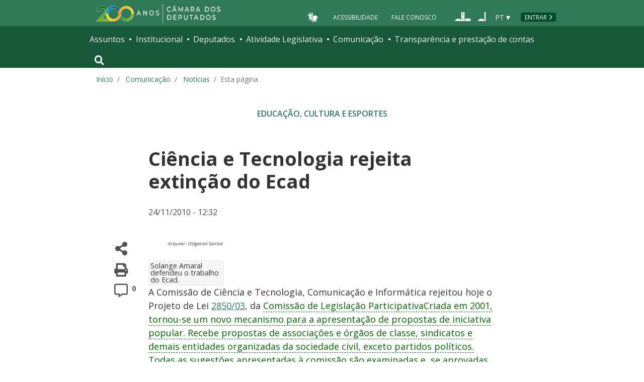

--- FILE ---
content_type: text/html; charset=utf-8
request_url: https://www.camara.leg.br/noticias/144178-ciencia-e-tecnologia-rejeita-extincao-do-ecad/
body_size: 12117
content:
<!doctype html>
<!--[if lt IE 7]>      <html class="no-js lt-ie9 lt-ie8 lt-ie7" lang="pt-br"> <![endif]-->
<!--[if IE 7]>         <html class="no-js lt-ie9 lt-ie8" lang="pt-br"> <![endif]-->
<!--[if IE 8]>         <html class="no-js lt-ie9" lang="pt-br"> <![endif]-->
<!--[if gt IE 8]><!-->
<html class="no-js" lang="pt-br">
<!--<![endif]-->

<head>

  <meta charset="utf-8">
  <meta name="viewport" content="width=device-width, initial-scale=1, shrink-to-fit=no">
  <meta http-equiv="x-ua-compatible" content="ie=edge">
  <meta name="facebook-domain-verification" content="bxxobfdomarwwsu1tu7b9wv9oy0gw2" />
  
  <title>
      Ciência e Tecnologia rejeita extinção do Ecad - Notícias - Portal da Câmara dos Deputados
  </title>
  
  <meta name="msapplication-TileColor" content="#00a300">
  <meta name="msapplication-TileImage" content="https://www.camara.leg.br/tema/mstile-144x144.png">
  <meta name="theme-color" content="#009e49">
  
  
  <meta itemprop="name" content="Ciência e Tecnologia rejeita extinção do Ecad - Notícias" />
  
  
  <meta itemprop="image" content="https://www.camara.leg.br/tema/assets/images/imagens-compartilhamento/noticias.jpg" />
  
  <meta itemprop="url" content="https://www.camara.leg.br/noticias/144178-ciencia-e-tecnologia-rejeita-extincao-do-ecad/" />
  
  <meta property="og:site_name" content="Portal da Câmara dos Deputados" />
  <meta property="fb:app_id" content="305358806340223" />
  
  <meta property="og:title" content="Ciência e Tecnologia rejeita extinção do Ecad - Notícias" />
  
  
  <meta property="og:url" content="https://www.camara.leg.br/noticias/144178-ciencia-e-tecnologia-rejeita-extincao-do-ecad/" />
  
  <meta property="og:type" content="article" />
  
  <meta property="og:image:secure_url" content="https://www.camara.leg.br/tema/assets/images/imagens-compartilhamento/noticias.jpg" />
  
      <meta property="og:image" content="https://www.camara.leg.br/tema/assets/images/imagens-compartilhamento/noticias.jpg" />
  <meta name="twitter:card" content="summary_large_image" />
  
  <meta name="twitter:title" content="Ciência e Tecnologia rejeita extinção do Ecad - Notícias" />
  
  
  <meta name="twitter:image" content="https://www.camara.leg.br/tema/assets/images/imagens-compartilhamento/noticias.jpg" />
  
  
  
  

  <link rel="apple-touch-icon" href="https://www.camara.leg.br/tema/apple-touch-icon.png">
  <link rel="apple-touch-icon" sizes="152x152" href="https://www.camara.leg.br/tema/apple-touch-icon-152x152.png">
  <link rel="apple-touch-icon" sizes="180x180" href="https://www.camara.leg.br/tema/apple-touch-icon-180x180.png">
  <link rel="apple-touch-icon-precomposed" href="https://www.camara.leg.br/tema/apple-touch-icon-precomposed.png">
  <link rel="apple-touch-icon-precomposed" sizes="152x152" href="https://www.camara.leg.br/tema/apple-touch-icon-152x152-precomposed.png">
  <link rel="apple-touch-icon-precomposed" sizes="180x180" href="https://www.camara.leg.br/tema/apple-touch-icon-180x180-precomposed.png">
  <link rel="icon" type="image/png" sizes="32x32" href="https://www.camara.leg.br/tema/favicon-32x32.png">
  <link rel="icon" type="image/png" sizes="16x16" href="https://www.camara.leg.br/tema/favicon-16x16.png">
  <link rel="manifest" href="https://www.camara.leg.br/tema/site.webmanifest">
  <link rel="mask-icon" href="https://www.camara.leg.br/tema/safari-pinned-tab.svg" color="#009e49">
  <link rel="stylesheet" rel="preload" as="style" href="https://www.camara.leg.br/tema/global/vendor-bundle.css">
  <link rel="stylesheet" rel="preload" as="style" href="https://www.camara.leg.br/tema/global/camara-custom.css">

        <link rel="stylesheet" href="https://www.camara.leg.br/tema/comunicacao/noticia-interna.css">
				<link rel="stylesheet" href="/noticias/static/css/custom-noticia-interna.css">

  <style type="text/css">
    /* Regra geral para no-fouc */
    .js .u-no-fouc {
      visibility: hidden;
      opacity: 0
    }

    /* Elementos no-fouc que não podem ocupar espaço durante a carga da página */
    .js .u-no-fouc--no-size {
      display: none
    }
  </style>
  <script type="text/javascript">
    // Concatena a classe 'js' à tag html
    document.documentElement.className += ' js';
  </script>

</head>

<body>
  <div class="js-mmenu-container">
    <header class="l-cabecalho-portal" role="banner">
      <ul aria-label="Acesso direto" class="acesso-direto">
        <!-- Links para saltar diretamente para áreas importantes da página accesskey 2 = conteúdo e 3 = navegação -->
        <li><a class="acesso-direto__link" href="#main-content" accesskey="2">Ir ao conteúdo</a></li>
        <li><a class="acesso-direto__link" href="#main-nav" accesskey="3">Ir à navegação principal</a></li>
      </ul>
    
      <!--[if lte IE 9]>
        <p class="browserupgrade">Você está usando um navegador <strong>defasado</strong>. Por favor, <a href="https://browsehappy.com/">atualize seu navegador</a> para melhorar sua experiência e sua segurança.</p>
        <![endif]-->
    
      <div class="nav-top">
        <div class="container nav-top--container">
          <a href="https://www.camara.leg.br" class="logo-camara" accesskey="1"><span class="sr-only">Página inicial</span></a>
    
        <div class="nav-top__palacio">
    
        </div>
        
        <div class="nav-top__menu-superior">
          <ul aria-label="Ferramentas de apoio" class="links-apoio ">
              <li class="links-apoio__item links-apoio__item--acessibilidade"><a href="https://www2.camara.leg.br/acessibilidade/recursos-de-acessibilidade" accesskey="0">Acessibilidade</a></li>
              <li class="links-apoio__item links-apoio__item--faleconosco"><a href="https://www.camara.leg.br/fale-conosco" accesskey="9">Fale Conosco</a></li>
          </ul>
          <ul class="orgaos-parceiros" aria-label="Órgãos parceiros">
            <li class="orgaos-parceiros__item orgaos-parceiros__item--congresso"><a
                href="http://www.congressonacional.leg.br"><span>Congresso</span></a></li>
            <li class="orgaos-parceiros__item orgaos-parceiros__item--senado"><a
                href="http://www.senado.leg.br"><span>Senado</span></a></li>
          </ul>
    
          <div class="lista-idiomas">
              <button class="botao-idioma-topo" data-toggle="dropdown" aria-haspopup="true" aria-expanded="false" data-offset="4,0">
                  <span class="botao-idioma-topo__sigla">PT</span>
              </button>
          
              <ul class="dropdown-menu dropdown-menu-right l-lista-idiomas" aria-label="Idioma">
                  <li class="l-lista-idiomas__item">
                      <a href="https://www2.camara.leg.br/english" class="idioma-topo">
                          <span class="idioma-topo__bandeira idioma-topo__bandeira--ingles" aria-hidden="true"></span>
                          <span class="idioma-topo__nome">English</span>
                          <span class="idioma-topo__sigla">EN</span>
                      </a>
                  </li>
                  <li class="l-lista-idiomas__item">
                      <a href="https://www2.camara.leg.br/espanol" class="idioma-topo">
                          <span class="idioma-topo__bandeira idioma-topo__bandeira--espanhol" aria-hidden="true"></span>
                          <span class="idioma-topo__nome">Español</span>
                          <span class="idioma-topo__sigla">ES</span>            
                      </a>
                  </li>
              </ul>
          </div>
            <a href="https://www.camara.leg.br/login" class="btn nav-top__botao-entrar">Entrar</a>
        </div>
        </div>
      </div>
    
      <nav class="menu-global navbar navbar-expand-lg" role="navigation" aria-label="Navegação principal" id="menuglobal">
        <div class="container menu-global--container">
    
          <!-- icone menu -->
          <a href="#navbarportal" class="menu-global--btnmenu navbar-toggler"
            aria-label="Navegação principal - abrir/fechar">
            <span class="menu-global--icon"></span>
          </a>
    
          <!-- icone busca -->
          <button class="menu-global--btnsearch" type="button" data-toggle="collapse" data-target="#buscaportal"
            aria-controls="buscaportal" aria-expanded="false" aria-label="Toggle navigation">
            <span class="fa fa-search"></span>
          </button>
    
          <div class="js-mmenu u-no-fouc u-no-fouc--no-size" id="navbarportal">
            <ul aria-label="Navegação Principal" id="main-nav" class="">
                <li class="">
                  <span class="menu-global__item-temas" id="temas">Assuntos</span>
                  <ul class="" aria-labelledby="temas">
                      <li class=""><a href="https://www.camara.leg.br/assuntos/agropecuaria">Agropecuária</a></li>
                      <li class=""><a href="https://www.camara.leg.br/assuntos/cidades-e-transportes">Cidades e transportes</a></li>
                      <li class=""><a href="https://www.camara.leg.br/assuntos/ciencia-tecnologia-e-comunicacoes">Ciência, tecnologia e comunicações</a></li>
                      <li class=""><a href="https://www.camara.leg.br/assuntos/consumidor">Consumidor</a></li>
                      <li class=""><a href="https://www.camara.leg.br/assuntos/direitos-humanos">Direitos humanos</a></li>
                      <li class=""><a href="https://www.camara.leg.br/assuntos/economia">Economia</a></li>
                      <li class=""><a href="https://www.camara.leg.br/assuntos/educacao-cultura-e-esportes">Educação, cultura e esportes</a></li>
                      <li class=""><a href="https://www.camara.leg.br/assuntos/meio-ambiente-e-energia">Meio ambiente e energia</a></li>
                      <li class=""><a href="https://www.camara.leg.br/assuntos/politica-e-administracao-publica">Política e administração pública</a></li>
                      <li class=""><a href="https://www.camara.leg.br/assuntos/relacoes-exteriores">Relações exteriores</a></li>
                      <li class=""><a href="https://www.camara.leg.br/assuntos/saude">Saúde</a></li>
                      <li class=""><a href="https://www.camara.leg.br/assuntos/seguranca">Segurança</a></li>
                      <li class=""><a href="https://www.camara.leg.br/assuntos/trabalho-previdencia-e-assistencia">Trabalho, previdência e assistência</a></li>
                  </ul>
                </li>
                <li class="">
                  <span class="menu-global__item-institucional" id="institucional">Institucional</span>
                  <ul class="" aria-labelledby="institucional">
                      <li class=""><a href="https://www.camara.leg.br/agenda">Agenda</a></li>
                      <li class=""><a href="https://www2.camara.leg.br/transparencia/servicos-ao-cidadao">Serviços</a></li>
                      <li class=""><a href="https://www2.camara.leg.br/a-camara/estruturaadm/mesa/presidencia">Presidência</a></li>
                      <li class=""><a href="https://www.camara.leg.br/biblioteca-e-publicacoes/">Biblioteca e publicações</a></li>
                      <li class=""><a href="https://www.camara.leg.br/escola-da-camara/">Escola da Câmara</a></li>
                      <li class=""><a href="https://www.camara.leg.br/papel-e-estrutura/">Papel e estrutura</a></li>
                      <li class=""><a href="https://www.camara.leg.br/historia-e-arquivo/">História e arquivo</a></li>
                      <li class=""><a href="https://www2.camara.leg.br/a-camara/visiteacamara">Visite</a></li>
                  </ul>
                </li>
                <li class="">
                  <span class="menu-global__item-deputados" id="deputados">Deputados</span>
                  <ul class="" aria-labelledby="deputados">
                      <li class=""><a href="https://www.camara.leg.br/deputados/quem-sao">Quem são</a></li>
                      <li class=""><a href="https://www.camara.leg.br/deputados/liderancas-e-bancadas-partidarias">Lideranças e bancadas</a></li>
                      <li class=""><a href="https://www2.camara.leg.br/deputados/frentes-e-grupos-parlamentares">Frentes e grupos parlamentares</a></li>
                  </ul>
                </li>
                <li class="">
                  <span class="menu-global__item-atvlegislativa" id="atvlegislativa">Atividade Legislativa</span>
                  <ul class="" aria-labelledby="atvlegislativa">
                      <li class=""><a href="https://www.camara.leg.br/busca-portal/proposicoes/pesquisa-simplificada">Propostas legislativas</a></li>
                      <li class=""><a href="https://www.camara.leg.br/plenario">Plenário</a></li>
                      <li class=""><a href="https://www.camara.leg.br/comissoes">Comissões</a></li>
                      <li class=""><a href="https://www.camara.leg.br/sessoesereunioes">Sessões e reuniões</a></li>
                      <li class=""><a href="https://www2.camara.leg.br/atividade-legislativa/estudos-e-notas-tecnicas">Estudos legislativos</a></li>
                      <li class=""><a href="https://www2.camara.leg.br/atividade-legislativa/orcamento-da-uniao">Orçamento da União</a></li>
                      <li class=""><a href="https://www.camara.leg.br/legislacao">Legislação</a></li>
                      <li class=""><a href="https://www.camara.leg.br/entenda-o-processo-legislativo/">Entenda o processo legislativo</a></li>
                      <li class=""><a href="https://www2.camara.leg.br/atividade-legislativa/participe">Participe</a></li>
                  </ul>
                </li>
                <li class="">
                  <span class="menu-global__item-comunicacao" id="comunicacao">Comunicação</span>
                  <ul class="" aria-labelledby="comunicacao">
                      <li class=""><a href="https://www.camara.leg.br/noticias">Agência Câmara de Notícias</a></li>
                      <li class=""><a href="https://www.camara.leg.br/radio">Rádio Câmara</a></li>
                      <li class=""><a href="https://www.camara.leg.br/tv">TV Câmara</a></li>
                      <li class=""><a href="https://www.camara.leg.br/banco-imagens">Banco de Imagens</a></li>
                      <li class=""><a href="https://www.camara.leg.br/assessoria-de-imprensa">Assessoria de Imprensa</a></li>
                      <li class=""><a href="https://www.camara.leg.br/comprove">Comprove uma notícia</a></li>
                  </ul>
                </li>
                <li class="">
                  <span class="menu-global__item-transprestcontas" id="transprestcontas">Transparência e prestação de contas</span>
                  <ul class="" aria-labelledby="transprestcontas">
                      <li class=""><a href="https://www.camara.leg.br/transparencia/">Transparência</a></li>
                      <li class=""><a href="https://www2.camara.leg.br/transparencia/prestacao-de-contas">Prestação de contas</a></li>
                      <li class=""><a href="https://dadosabertos.camara.leg.br/">Dados abertos</a></li>
                  </ul>
                </li>
            </ul>
          </div>
    
          <div class="collapse box-search" id="buscaportal">
            <form role="search" accesskey="4" class="box-search__busca form-inline" method="get"
              action="https://www.camara.leg.br/busca-geral">
              <label for="termo-busca-geral" class="sr-only box-search__label">Pesquise no Portal da Câmara</label>
              <input class="form-control box-search__campo" type="search" name="termo" id="termo-busca-geral"
                placeholder="Buscar" aria-label="Search">
              <button class="btn sr-only box-search__botao" type="submit">Buscar</button>
              <!-- Colque aqui a estrutura de seu formulário de busca -->
            </form>
          </div>
        </div>
      </nav>
    
    </header>

    <main role="main" id="main-content">
      <!-- Os cabeçalhos devem aparecer nesta área -->
        <div class="container">
            <nav aria-label="Onde estou">
                <ol class="breadcrumb portal-breadcrumbs">
                    <li class="breadcrumb-item"><a href="/">Início</a></li>
                    <li class="breadcrumb-item">
                            <a href="https://www2.camara.leg.br/comunicacao">
                        Comunicação
                            </a>
                    </li>
                    <li class="breadcrumb-item">
                            <a href="/noticias">
                        Notícias
                            </a>
                    </li>

                    <li class="breadcrumb-item active" aria-current="page">Esta página</li>
                </ol>
            </nav>
        </div>

        <div class="g-contexto-compartilhamento u-template-breadcrumbs
             g-contexto-compartilhamento--extendido g-impressao
            ">
        </div>


        <section class="secao-principal">
          <div class="container container--inner-page">
            <article id="content-noticia" class="g-artigo artigo--noticia">
        				<a class="localnav__link" href="/temas/educacao-cultura-e-esportes" />
        					<span class="g-artigo__categoria">Educação, cultura e esportes</span>
        				</a>
        
              <h1 class="g-artigo__titulo">Ciência e Tecnologia rejeita extinção do Ecad</h1>
        
        
              <div class="g-artigo__imagem-identificacao artigo__imagem-identificacao--maior">
        
              </div>
        
        
              <div class="g-artigo__texto-principal">
                <aside class="l-acoes-apoio">
                  <div class="acoes-apoio">
                    <button class="acoes-apoio__item js-acao-compartilhamento">
                      <i class="fas fa-share-alt" aria-hidden="true"></i><span class="sr-only">Compartilhe</span>
                    </button>
        
                    <button class="acoes-apoio__item js-acao-impressao">
                      <i class="fas fa-print" aria-hidden="true"></i><span class="sr-only">Versão para impressão</span>
                    </button> <!-- versão para impressão em telas pequenas? -->
                    <a href="#comentario" class="acoes-apoio__item">
                      <i style="margin-left: 6px;" class="far fa-comment-alt" aria-hidden="true"></i>
                      <span class="acoes-apoio__qtd-comentario">
                          0
                        </span>
                      <span class="sr-only">Comentários</span>
                    </a>
                  </div>
                </aside>
        
                <div class="js-article-read-more">
                  <div>
                    <p class="g-artigo__data-hora">
                      24/11/2010 - 12:32 &nbsp;
                    </p>
        
                    <p>
                      <div id="fotoNoticia" class="alinhadoDireita" style="width: 150px;">
        <div contenteditable="false" class="creditoFoto">Arquivo - Di&#xF3;genes Santos</div>
        <div class="imagem"><img border="0" alt src="https://imgproxy.camara.leg.br/5v_B7Z5y1GyUoyXJgpKXc-295yQOwIICDIZP60x-jjw/fill/680/680/no/1/aHR0cDovL3d3dy5jYW1hcmEuZ292LmJyL2ludGVybmV0L2JhbmNvaW1hZ2VtL2JhbmNvLzIwMTAwMjA1MTUyMjE5X3NvbE1FRC5qcGdNRUQuanBn.jpg"></div>
        <div class="legenda">Solange Amaral defendeu o trabalho do Ecad.</div>
        </div>
        <p>A Comiss&#xE3;o de Ci&#xEA;ncia e Tecnologia, Comunica&#xE7;&#xE3;o e Inform&#xE1;tica rejeitou hoje o Projeto de Lei <a href="http://www2.camara.gov.br/agencia/noticias/93635.html" target="_blank" rel="noopener noreferrer">2850/03</a>, da <span class="termoGlossario tool">Comiss&#xE3;o de Legisla&#xE7;&#xE3;o Participativa<span class="tip">Criada em 2001, tornou-se um novo mecanismo para a apresenta&#xE7;&#xE3;o de propostas de iniciativa popular. Recebe propostas de associa&#xE7;&#xF5;es e &#xF3;rg&#xE3;os de classe, sindicatos e demais entidades organizadas da sociedade civil, exceto partidos pol&#xED;ticos. Todas as sugest&#xF5;es apresentadas &#xE0; comiss&#xE3;o s&#xE3;o examinadas e, se aprovadas, s&#xE3;o transformadas em projetos de lei, que s&#xE3;o encaminhados &#xE0; Mesa Diretora da C&#xE2;mara e passam a tramitar normalmente.</span></span>, que extingue o Escrit&#xF3;rio Central de Arrecada&#xE7;&#xE3;o de Direitos (Ecad), substituindo-o por uma nova entidade, o Centro de Arrecada&#xE7;&#xE3;o e Distribui&#xE7;&#xE3;o de Direitos Autorais (Cadda). A proposta tem origem em sugest&#xE3;o da Casa do Compositor Musical, entidade sem fins lucrativos situada no Rio de Janeiro.</p>
        <p>A comiss&#xE3;o acolheu o parecer da relatora, deputada Solange Amaral (DEM-RJ). Ela defende o trabalho do Ecad e diz que, mesmo sem acordo quanto aos crit&#xE9;rios de coleta e reparti&#xE7;&#xE3;o de direitos, o caminho adequado para o equacionamento n&#xE3;o &#xE9; a extin&#xE7;&#xE3;o do &#xF3;rg&#xE3;o, mas sim a permanente negocia&#xE7;&#xE3;o com os artistas.</p>
        <p>A deputada acredita que o resultado da mudan&#xE7;a seria a desorganiza&#xE7;&#xE3;o da arrecada&#xE7;&#xE3;o de direitos por um per&#xED;odo extenso, causando preju&#xED;zo aos artistas.</p>
        <p>&#x201C;Atualmente, o Ecad executa o recolhimento antecipado dos direitos de modo organizado e sistem&#xE1;tico, estabelecendo valores compat&#xED;veis com o uso dado &#xE0; execu&#xE7;&#xE3;o das obras. Gra&#xE7;as a um significativo esfor&#xE7;o de moderniza&#xE7;&#xE3;o administrativa e ao uso de solu&#xE7;&#xF5;es de inform&#xE1;tica, o acompanhamento e o recolhimento dos montantes devidos tornou-se mais previs&#xED;vel nos &#xFA;ltimos anos, minimizando-se os conflitos que, no passado, marcaram as rela&#xE7;&#xF5;es dessa institui&#xE7;&#xE3;o com artistas e produtores&#x201D;, acrescentou a relatora.</p>
        <p>Quanto aos outros dispositivos do projeto, a relatora afirma que n&#xE3;o trazem nenhuma inova&#xE7;&#xE3;o em rela&#xE7;&#xE3;o &#xE0; Lei de Direitos Autorais (9.610/98).</p>
        <p><strong>Tramita&#xE7;&#xE3;o </strong><br>
        A proposta ainda ser&#xE1; analisada pelas comiss&#xF5;es de Educa&#xE7;&#xE3;o e Cultura; de Finan&#xE7;as e Tributa&#xE7;&#xE3;o; e de Constitui&#xE7;&#xE3;o e Justi&#xE7;a e de Cidadania. Em seguida, ser&#xE1; votada pelo Plen&#xE1;rio.</p>
        
                    </p>
        
                    <p style="font-size: 0.8rem; font-weight: 700;">Reportagem – Lara Haje<br>Edição – Wilson Silveira</p>
        
                  </div>
        
                </div>
        
        
        
              </div>
            </article>
          </div>
        </section>
        

          <section class="comentarios-conteiner">
            <div id="comentario" class="container container--inner-page">
             <p class="g-artigo__data-hora">
                  A reprodução das notícias é autorizada desde que contenha a assinatura 'Agência Câmara Notícias'.
              </p><br />
              <div>
              
                <div class="comentarios">
                  <iframe class="comentarios-camara" src="https://www.camara.leg.br/comentarios/pagina/portal-noticias/144178" height="500" width="100%" frameborder="0" loading="lazy"></iframe>
                  <script>
                    window.addEventListener('message', function (e) {
                      var scroll_height = e.data.height;
                      var x = document.getElementsByClassName('comentarios-camara');
                      for (var i = 0; i < x.length; i++) {
                        if (x[i].src === e.data.url) {
                          x[i].style.height = scroll_height + 5 + 'px';
                        }
                      }
                    }, false);
                  </script>
                </div>
              
              </div>  </div>
          </section>
        
          <section class="sua-opiniao-conteiner">
            <div class="container container--inner-page">
              <div class="sua-opiniao-fundo">
                  
                  <h2  class="titulo-secao   titulo-secao--noticia-interna">
                  
                  
                  
                      <span class="titulo-secao__texto">Sua opinião sobre: PL 2850/2003</span>
                  
                  
                  
                  </h2>
                <ul class="l-lista-opiniao" aria-label="Opções de opinião">
                  <li class="l-lista-opiniao__item">
                    <div class="tipo-opiniao">
                      <span class="fas fa-mouse-pointer tipo-opiniao__icone tipo-opiniao__icone--ponteiro" aria-hidden="true"></span>
                      <a class="tipo-opiniao__link" href="https://www.camara.leg.br/enquetes/150289">Vote na enquete</a>
                    </div>
                  </li>
        
        
                  <div id="modal-placeholder">
                    <div id="paragraphInModal">
                    </div>
                  </div>
                </ul>
              </div>
            </div>
          </section>
        
        <section class="integra-proposta-conteiner">
          <div class="container container--inner-page">
            <div class="integra-fundo">
              
              <h2 id="integra-proposta" class="titulo-secao   titulo-secao--noticia-interna">
              
              
              
                  <span class="titulo-secao__texto">Íntegra da proposta</span>
              
              
              
              </h2>
              <ul class="integra-lista" aria-labelledby="integra-proposta">
                  <li class="integra-lista__item">          
                    <a href="https://www.camara.leg.br/proposicoesWeb/fichadetramitacao?idProposicao=150289">PL-2850/2003</a>
                  </li>
              </ul>
            </div>
          </div>
        </section>
        <section class="veja-tambem-conteiner">
          <div class="container">
            
            <h2  class="titulo-secao   titulo-secao--noticia-interna">
            
            
            
                <span class="titulo-secao__texto">Veja Também</span>
            
            
            
            </h2>    <ul class="l-lista-noticia-veja">
              <li class="l-lista-noticia-veja__item">
                <article class="g-chamada">
                        <img class="g-chamada__imagem" src="https://imgproxy.camara.leg.br/hEDKxrIhoy_Pqt6GKFvtgla1P-wbWCe9dKApeYJYU1A/fill/300/200/no/1/aHR0cHM6Ly93d3cuY2FtYXJhLmxlZy5ici90ZW1hL2Fzc2V0cy9pbWFnZXMvaW1hZ2Vucy1jb21wYXJ0aWxoYW1lbnRvL2ltYWdlbS1wYWRyYW8uanBn.jpg">
                  <span class="g-chamada__retranca"></span>
                  <h3 class="g-chamada__titulo">
                    <a class="g-chamada__titulo-link" href="https://www.camara.leg.br/noticias/141691-governo-inicia-consulta-para-projeto-sobre-direito-autoral/">Governo inicia consulta para projeto sobre direito autoral</a>
                  </h3>
                </article>
              </li>
              <li class="l-lista-noticia-veja__item">
                <article class="g-chamada">
                        <img class="g-chamada__imagem" src="https://imgproxy.camara.leg.br/hEDKxrIhoy_Pqt6GKFvtgla1P-wbWCe9dKApeYJYU1A/fill/300/200/no/1/aHR0cHM6Ly93d3cuY2FtYXJhLmxlZy5ici90ZW1hL2Fzc2V0cy9pbWFnZXMvaW1hZ2Vucy1jb21wYXJ0aWxoYW1lbnRvL2ltYWdlbS1wYWRyYW8uanBn.jpg">
                  <span class="g-chamada__retranca"></span>
                  <h3 class="g-chamada__titulo">
                    <a class="g-chamada__titulo-link" href="https://www.camara.leg.br/noticias/143545-evento-sem-fim-lucrativo-pode-ser-isento-de-direito-autoral/">Evento sem fim lucrativo pode ser isento de direito autoral</a>
                  </h3>
                </article>
              </li>
            </ul>
        
          </div>
        </section>
        <section class="mais-conteudo-conteiner">
          <div class="container">
            
            <h2  class="titulo-secao   titulo-secao--noticia-interna">
            
            
            
                <span class="titulo-secao__texto">Mais conteúdo sobre</span>
            
            
            
            </h2>
            <ul class="tags tags--link tags--bg-white" aria-label="Lista de assuntos relacionados a esta notícia">
              <li class="tags__tag">
                <a class="tags__link" href="/noticias/ultimas/tags?tag=direitos autorais">direitos autorais</a>
              </li>
              <li class="tags__tag">
                <a class="tags__link" href="/noticias/ultimas/tags?tag=radiodifusão">radiodifusão</a>
              </li>
            </ul>
            <div class="siga-noticia">
              <a class="siga-noticia__botao button button--simple button--sm" href="https://www2.camara.leg.br/transparencia/sispush/inscricaoServicoSispushAgencia?idServico&#x3D;2">
                <span class="siga-noticia__icone" aria-hidden="true"></span>
                <span class="siga-noticia__texto">Siga notícias deste tema</span>
              </a>
            </div>
          </div>
        </section>
    </main>


    <div class="user-feedback">
    
        <div class="user-feedback__trigger">
            <a class="button button--normal-case" href="#user-feedback-form" data-toggle="modal">
                <span class="btn__icon icon-loadspeaker" aria-hidden="true"></span>
                comunicar erro ou fazer sugestão
            </a>
        </div>
        <div class="user-feedback__modal">
            <div id="user-feedback-form" class="modal fade" tabindex="-1" role="dialog" aria-hidden="true" aria-labelledby="user-feedback-form-heading">
                <div class="modal-dialog modal-user-feedback__dialog" role="document">
                    <div class="modal-content modal-user-feedback__content">
    
                        <div class="modal-header modal-user-feedback__header">
                            <h2 id="user-feedback-form-heading" class="modal-user-feedback__heading">Comunicar erro ou fazer sugestão</h2>
                            <button type="button" class="close modal-user-feedback__close" data-dismiss="modal" aria-label="Fechar">
                                <span aria-hidden="true">&times;</span>
                            </button>
                        </div>
    
                        <div class="modal-body modal-user-feedback__body">
                            <p>
                                Use esse formulário para comunicar erros ou fazer sugestões sobre o novo portal da Câmara dos Deputados.
                                Para qualquer outro assunto, utilize o <a href="http://camara.custhelp.com/">Fale Conosco</a>.
                            </p>
                            <div id="mensagemErroFeedback" class="alert alert-danger alert-dismissible" style="display: none;" role="alert">
                                <span id="textoMensagemErroFeedback">Mensagem</span>
                                <button type="button" class="close" data-dismiss="alert" aria-label="Close">
                                    <span aria-hidden="true">&times;</span>
                                </button>
                            </div>
                            <form id="feedback">
                                <div class="form-group">
                                    <label for="feedbackEmail">Seu e-mail</label>
                                    <input type="email" class="form-control" id="feedbackEmail" placeholder="Informe seu endereço de e-mail" required="required">
                                </div>
                                <div class="form-group">
                                    <label for="feedbackContent">Descrição do erro ou sugestão (máximo de 500 caracteres).</label>
                                    <textarea rows="6" class="form-control" id="feedbackContent" required="required" maxlength="500"></textarea>
                                </div>
                                <button id="btnEnviarSugestaoOuErro" type="submit" class="button">Enviar</button>
                                <button type="reset" class="button button--secondary" data-dismiss="modal">Cancelar</button>
                            </form>
    
                        </div>
                    </div>
                </div>
            </div>
        </div>
        
            <div class="user-feedback__modal user-feedback__modal--finish">
                <div id="user-feedback-finish" class="modal fade" tabindex="-1" role="dialog" aria-hidden="true" aria-labelledby="user-feedback-finish-heading">
                    <div class="modal-dialog modal-user-feedback__dialog" role="document">
                        <div class="modal-content modal-user-feedback__content">
        
                            <div class="modal-header modal-user-feedback__header">
                                <span id="user-feedback-finish-heading" class="modal-user-feedback__heading">Mensagem enviada</span>
                                <button type="button" class="close modal-user-feedback__close" data-dismiss="modal" aria-label="Fechar">
                                    <span aria-hidden="true">&times;</span>
                                </button>
                            </div>
        
                            <div class="modal-body modal-user-feedback__body">
                                <p>Sua mensagem foi enviada.</p>
                                <button type="button" class="button" data-dismiss="modal">Fechar</button>
        
                            </div>
                        </div>
                    </div>
                </div>
            </div>
        
    </div>
    
    
    <footer role="contentinfo" class="rodape-portal">
    
        <!-- Coloque aqui o endereço e demais informações de assinatura -->
        <address class="rodape-portal-info">
            <div class="container">
    
                <div class="rodape-portal-info__nome">
                    <p>
                        <strong id="legislaturaRodape"></strong>
                    </p>
                </div>
    
                <div class="l-rodape-info">
                    <div class="l-rodape-info__local rodape-portal-info__texto">
                        <span class="rodape-info">Câmara dos Deputados - Palácio do Congresso Nacional - Praça dos Três
                            Poderes</span>
                        <span class="rodape-info">Brasília - DF - Brasil - CEP 70160-900</span>
                        <span class="rodape-info"><span class="rodape-info__destaque">CNPJ:</span> 00.530.352/0001-59</span>
                    </div>
    
                    <div class="l-rodape-info__telefones rodape-portal-info__texto">
                        <ul class="list-unstyled" aria-label="Número para contato e horário de atendimento">
                            <li><span class="rodape-info__destaque">Disque-Câmara:</span>
                                <a href="tel:0800-0-619-619">0800-0-619-619</a>, das 8h às 20h
                            </li>
                            <li><span class="rodape-info__destaque">Atendimento por WhatsApp:</span>
                                <a href="https://wa.me//556132160000?text">(61) 3216-0000</a>, das 8h às 19h
                            </li>
                            <li><span class="rodape-info__destaque">Atendimento presencial:</span> das 9h às 19h</li>
                        </ul>
                    </div>
                </div>
    
            </div>
        </address>
        <!-- Coloque aqui a lista de redes sociais da Câmara -->
        <div class="rodape-portal-links rodape-portal-links--redes-sociais">
            <div class="container">
                <ul class="rodape-portal-links__lista" aria-label="Câmara nas redes sociais">
                    <li class="rodape-portal-links__item">
                        <a href="https://whatsapp.com/channel/0029Va2fexI3gvWgfMs6Fv31" class="rodape-portal-links__link">
                            <span class="g-social-icon-outline g-social-icon-outline--whatsapp" aria-hidden="true"></span>
                            <span class="sr-only">Whatsapp</span>
                        </a>
                    </li>
    
                    <li class="rodape-portal-links__item">
                        <a href="https://t.me/CamaradosDeputados" class="rodape-portal-links__link">
                            <span class="g-social-icon-outline g-social-icon-outline--telegram" aria-hidden="true"></span>
                            <span class="sr-only">Telegram</span>
                        </a>
                    </li>
    
                    <li class="rodape-portal-links__item">
                        <a href="https://www.facebook.com/camaradeputados" class="rodape-portal-links__link">
                            <span class="g-social-icon-outline g-social-icon-outline--facebook" aria-hidden="true"></span>
                            <span class="sr-only">Facebook</span>
                        </a>
                    </li>
    
                    <li class="rodape-portal-links__item">
                        <a href="https://twitter.com/camaradeputados" class="rodape-portal-links__link">
                            <span class="g-social-icon-outline g-social-icon-outline--twitter" aria-hidden="true"></span>
                            <span class="sr-only">X</span>
                        </a>
                    </li>
    
                    <li class="rodape-portal-links__item">
                        <a href="https://www.youtube.com/channel/UC-ZkSRh-7UEuwXJQ9UMCFJA"
                            class="rodape-portal-links__link">
                            <span class="g-social-icon-outline g-social-icon-outline--youtube" aria-hidden="true"></span>
                            <span class="sr-only">Youtube</span>
                        </a>
                    </li>
    
                    <li class="rodape-portal-links__item">
                        <a href="https://tiktok.com/@camaradosdeputados" class="rodape-portal-links__link">
                            <span class="g-social-icon-outline g-social-icon-outline--tiktok" aria-hidden="true"></span>
                            <span class="sr-only">Tiktok</span>
                        </a>
                    </li>
    
                    <li class="rodape-portal-links__item">
                        <a href="https://www.instagram.com/camaradosdeputados" class="rodape-portal-links__link">
                            <span class="g-social-icon-outline g-social-icon-outline--instagram" aria-hidden="true"></span>
                            <span class="sr-only">Instagram</span>
                        </a>
                    </li>
                </ul>
            </div>
        </div>
        <!-- Coloque aqui a lista de links de apoio do rodapé -->
        <div class="rodape-portal-links rodape-portal-links--apoio">
            <div class="container">
                <ul class="rodape-portal-links__lista" aria-label="Links de apoio">
                    <li class="rodape-portal-links__item">
                        <a href="https://www2.camara.leg.br/sobre-o-portal" class="rodape-portal-links__link">Sobre o
                            Portal</a>
                    </li>
    
                    <li class="rodape-portal-links__item">
                        <a href="https://www2.camara.leg.br/termo-de-uso-e-politica-de-privacidade"
                            class="rodape-portal-links__link">Termos de Uso</a>
                    </li>
    
                    <li class="rodape-portal-links__item">
                        <a href="https://www2.camara.leg.br/aplicativos/" class="rodape-portal-links__link">Aplicativos</a>
                    </li>
    
                    <li class="rodape-portal-links__item">
                        <a href="https://www.camara.leg.br/extranet" class="rodape-portal-links__link">Extranet</a>
                    </li>
                </ul>
            </div>
        </div>
    </footer>
    
    <script>
        //Google Tag Manager
        (function (w, d, s, l, i) {
            w[l] = w[l] || []; w[l].push({
                'gtm.start':
                    new Date().getTime(), event: 'gtm.js'
            }); var f = d.getElementsByTagName(s)[0],
                j = d.createElement(s), dl = l != 'dataLayer' ? '&l=' + l : ''; j.async = true; j.src =
                    'https://www.googletagmanager.com/gtm.js?id=' + i + dl; f.parentNode.insertBefore(j, f);
        })(window, document, 'script', 'dataLayer', 'GTM-T3NRZN7V');
        //End Google Tag Manager
    
        function numeroLegislatura(data) {
            data.setDate(data.getDate() - 31);
            return Math.floor((data.getFullYear() - 1795) / 4);
        }
    
        function numeroSessaoLegislativa(data) {
            data.setDate(data.getDate() - 1);
            return ((data.getFullYear() - 1795) % 4) + 1;
        }
    
        const hoje = new Date();
        document.getElementById("legislaturaRodape").innerHTML = `${numeroLegislatura(hoje)}ª Legislatura - ${numeroSessaoLegislativa(hoje)}ª Sessão Legislativa Ordinária`
    
    </script>
    
    <script src="https://www.camara.leg.br/tema/global/vendor-bundle.js"></script>
    <script src="https://www.camara.leg.br/tema/global/camara-bundle.js"></script>
        <script src="https://www.camara.leg.br/tema/comunicacao/noticia-interna.js"></script>
        <script src="/noticias/static/assets/js/libs/iframeResizer/iframeResizer.min.js"></script>
        <script src="/noticias/static/assets/js/common/modal/modalCaller.js"></script>
				<script src="/noticias/static/assets/js/agencia/custom-noticia-interna.js"></script>

    <script>
      /*
       * Tratamento do problema do Flash Of Unstyled Content - FOUC
       * Usa uma função imediatamente invocada para não poluir o namespace global.
       * Há muito javascript aqui sem jQuery; tem que ser assim para maior robustez na solução.
       * É preciso ter o cuidado de escrever código o mais compatível possível.
       */
      (function () {

        var isJQueryLoaded;

        // Remove a classe informada de todos os elementos que a possuam
        function removeClass(className) {

          var elements,
            test;

          // Cria uma expressão regular usando o nome da classe
          test = new RegExp('(?:^|\\s)' + className + '(?!\\S)', 'g');
          // Obtém uma HTMLCollection (live) com os elementos que possuem a classe
          elements = document.getElementsByClassName(className);
          // Enquanto houver elementos na coleção, remove a classe
          while (elements.length > 0) {
            elements[0].className = elements[0].className.replace(test, '');
          }
        }

        // Teste para ver se o jQuery pôde ser carregado.
        try {
          // Se $ tiver sido definido, avalia como true.
          // Se não tiver sido definido, provoca uma exceção.
          isJQueryLoaded = ($ !== undefined);
        } catch (e) {
          isJQueryLoaded = false;
        }

        if (isJQueryLoaded) {
          // Se o jQuery tiver sido carregado, remove as classes no-fouc quando no document.ready
          $(function () {
            $('.u-no-fouc').removeClass('u-no-fouc u-no-fouc--no-size');
          });
        } else {
          // Se o jQuery não tiver sido carregado,
          // não espera mais nada e remove as classes no-fouc imediatamente.
          // Aqui, sem depender de qualquer biblioteca externa.
          removeClass('u-no-fouc');
          removeClass('u-no-fouc--no-size');
        }
      })();
    </script>
  </div>
  
  <script defer src="https://vlibras.gov.br/app/vlibras-plugin.js"></script>
  <script defer src="https://www.camara.leg.br/tema/assets/vlibras-init.js"></script>
  
</body>

</html>